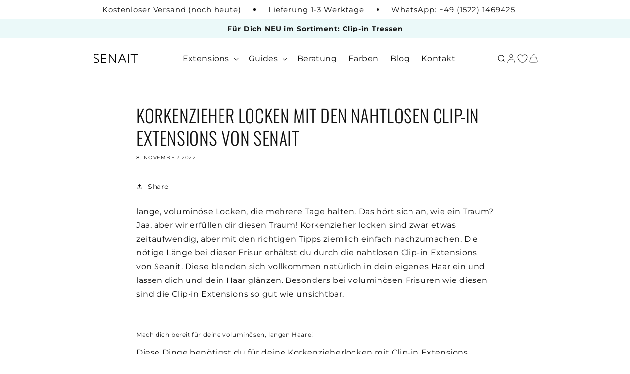

--- FILE ---
content_type: text/css
request_url: https://senaithairextensions.de/cdn/shop/t/38/assets/custom-swiper.css?v=165401730730922676121734675988
body_size: -80
content:
custom-swiper{display:block;position:relative;--swiper-navigation-color: white}custom-swiper ul.swiper-wrapper{padding-left:0}custom-swiper .swiper-button-prev:after,custom-swiper .swiper-button-next:after,custom-swiper .swiper-rtl .swiper-button-prev:after{content:"";background:transparent;width:35px;position:absolute;height:35px;z-index:-1}custom-swiper .swiper-button-next svg,custom-swiper .swiper-button-prev svg{width:100%}custom-swiper .swiper-slide{transition:all .3s ease}custom-swiper .swiper-scrollbar-drag{display:block!important;--swiper-scrollbar-drag-bg-color: rgb(var(--color-foreground))}custom-swiper .swiper-scrollbar.swiper-scrollbar-horizontal{--swiper-scrollbar-sides-offset: 30px;--swiper-scrollbar-size: 5px;--swiper-scrollbar-bottom: -20px}custom-swiper .swiper-slide{max-width:none!important}custom-swiper{--swiper-pagination-bullet-size: 11px;--swiper-pagination-color: rgb(var(--accent-blue));--swiper-pagination-bullet-inactive-opacity: 1;--swiper-pagination-bullet-inactive-color: #d9d9d9;--swiper-pagination-bottom: -40px}.custom-swiper__slide-content{padding:2rem}@media (max-width: 750px){custom-swiper .swiper-scrollbar.swiper-scrollbar-horizontal{--swiper-scrollbar-size: 4px}}custom-swiper .deferred-media__poster-button{background:transparent;border:2px solid rgb(var(--color-background));color:rgb(var(--color-background));opacity:.5}custom-swiper .swiper-button-prev,custom-swiper .swiper-button-next,custom-swiper .swiper-rtl .swiper-button-prev{--swiper-navigation-sides-offset: 20px}@media (min-width: 990px){custom-swiper[data-desktop-slides-per-view="2"] .swiper:not(.swiper-initialized) .swiper-slide{width:50%}custom-swiper[data-desktop-slides-per-view="3"] .swiper:not(.swiper-initialized) .swiper-slide{width:33%}custom-swiper[data-desktop-slides-per-view="4"] .swiper:not(.swiper-initialized) .swiper-slide{width:25%}custom-swiper[data-desktop-slides-per-view="5"] .swiper:not(.swiper-initialized) .swiper-slide{width:20%}custom-swiper[data-desktop-slides-per-view="6"] .swiper:not(.swiper-initialized) .swiper-slide{width:16.6%}custom-swiper[data-desktop-slides-per-view="7"] .swiper:not(.swiper-initialized) .swiper-slide{width:14.2%}custom-swiper[data-desktop-slides-per-view="7"] .swiper:not(.swiper-initialized) .swiper-slide{width:12.5%}}
/*# sourceMappingURL=/cdn/shop/t/38/assets/custom-swiper.css.map?v=165401730730922676121734675988 */


--- FILE ---
content_type: text/css
request_url: https://senaithairextensions.de/cdn/shop/t/38/assets/wishlist.css?v=85157540825261848111725341769
body_size: -643
content:
wishlist-button svg {
  fill: none;
  transition: all 0.3s ease;
}

wishlist-button {
  --active-color: 231, 41, 41;

  display: block;
  width: 30px;
  height: 30px;
  cursor: pointer;

  stroke: rgb(var(--color-foreground));
  stroke-width: 2;
}

wishlist-button[active] svg,
wishlist-button:hover svg {
  fill: rgb(var(--active-color));
  stroke: rgb(var(--active-color));
}

.product__title {
  display: flex;
  align-items: center;
  justify-content: space-between;
}


--- FILE ---
content_type: text/css
request_url: https://senaithairextensions.de/cdn/shop/t/38/assets/custom.css?v=78696912620070874211731764774
body_size: 95
content:
:root{--accent-blue: 16, 233, 228}.button{font-family:var(--font-heading-family);font-family:var(--font-body-family);font-weight:600;text-transform:uppercase;padding:1.6rem 3rem;letter-spacing:0px}.button,.shopify-challenge__button,.customer button,button.shopify-payment-button__button--unbranded{min-height:calc(5.1rem + var(--buttons-border-width) * 2);font-size:1.4rem;font-weight:600}.justify-center{justify-content:center}.underline{text-decoration:underline!important}.font-normal{font-weight:400}.font-body{font-family:var(--font-body-family)}.header__menu-item{font-size:1.7rem}.header__icon--wishlist{position:relative}.header__icon--wishlist .wishlist-count{width:14px;height:14px;border-radius:100px;background:rgb(var(--color-foreground));color:rgb(var(--color-background));text-decoration:none;font-size:10px;line-height:1;position:absolute;right:0;top:100%;transform:translate(25%,-90%)}@media (max-width: 750px){.header{padding:10px 1rem}.header__icon--cart{margin-right:0rem}.header{grid-template-areas:"heading icons left-icons";grid-template-columns:1fr auto auto}header-drawer{margin-left:0rem!important;width:20px}}@media screen and (max-width: 989px){.header__heading,.header__heading-link{margin-left:0;margin-right:auto}}.multiple-discounts__klaviyo-form button{padding-left:3rem!important;padding-right:3rem!important}.multiple-discounts__tab-content ul{list-style-image:none}.multiple-discounts__klaviyo-footnote,.multiple-discounts__klaviyo-form{max-width:700px}.image-with-text__top-heading>*{margin:0}.image-with-text__top-heading{margin-top:0;margin-bottom:2rem!important}.multiple-discounts__klaviyo-footnote{font-size:1.4rem}.image-with-text__text--size-large{font-size:2.4rem;line-height:1.5}@media (max-width: 750px){.image-with-text__text--size-large{font-size:1.6rem}.collapsible-content .accordion{margin-top:unset}}.collapsible-content .accordion .accordion__content .rich-text__buttons{max-width:100%;justify-content:flex-start}.collapsible-content .accordion .accordion__content .button{color:rgb(var(--color-button-text));flex-grow:unset}.collapsible-content .accordion .accordion__content .button.button--secondary{border:1px solid}.rich-text .rich-text__text p svg,.image-with-text .image-with-text__text p svg{vertical-align:middle}.shopify-policy__container{max-width:90ch}.multicolumn .multicolumn-card__image-wrapper{position:relative}.multicolumn .multicolumn--image-overlay-link{position:absolute;top:0;right:0;bottom:0;left:0;z-index:1}.blue-box-with-text .image-with-text__media--placeholder{position:unset}.blue-box-with-text .image-with-text__overlayheading{position:absolute;top:50%;left:50%;transform:translate(-50%,-50%);width:100%;text-align:center;margin-top:unset}button.needsclick.kl-teaser-YjUp8P.undefined.kl-private-reset-css-Xuajs1{z-index:99!important}.custom-swiper .custom-swiper__media-wrapper{position:relative}.custom-swiper .custom-swiper__image-url{position:absolute;top:0;right:0;bottom:0;left:0;z-index:1}
/*# sourceMappingURL=/cdn/shop/t/38/assets/custom.css.map?v=78696912620070874211731764774 */


--- FILE ---
content_type: text/css
request_url: https://senaithairextensions.de/cdn/shop/t/38/assets/custom-announcement-bar.css?v=175334342041167779761723435092
body_size: -590
content:
.announcement-bar-swiper .swiper-slide{max-width:max-content!important}.announcement-bar-swiper .swiper-slide .announcement-bar__message{min-height:auto;font-size:1rem;font-family:var(--font-body-family);font-weight:300}.announcement-bar-swiper .swiper-wrapper{align-items:center}.announcement-bar__marker{display:block!important;position:relative;height:5px;width:5px;background:rgb(var(--color-foreground));border-radius:100px}@media (min-width: 750px){.announcement-bar-swiper .swiper-wrapper{justify-content:center}.announcement-bar-swiper .swiper-slide .announcement-bar__message{font-size:1.5rem}}
/*# sourceMappingURL=/cdn/shop/t/38/assets/custom-announcement-bar.css.map?v=175334342041167779761723435092 */


--- FILE ---
content_type: text/css
request_url: https://senaithairextensions.de/cdn/shop/t/38/assets/custom-footer.css?v=78088643840126054571734672896
body_size: -12
content:
.footer-block__newsletter .newsletter-form__button{width:auto;padding:10px 20px}.footer-block__newsletter .newsletter-form{--color-foreground: 0, 0, 0;--color-background: 255, 255, 255}.footer-block__newsletter .newsletter-form__button:not(:focus-visible):not(.focused){box-shadow:inherit;background-color:inherit;--color-background: 0, 0, 0;--color-foreground: 255, 255, 255;background-color:#000}.footer-block__newsletter .newsletter-form__button{right:5px;top:5px;bottom:5px;max-height:calc(100% - 10px)}.footer-block__newsletter .field__label{top:calc(1.3rem + var(--inputs-border-width))}.footer-block__newsletter .field__input{height:5.1rem}.footer-block__newsletter .footer-block__heading,.footer-block--menu .footer-block__heading{font-weight:400;text-transform:uppercase;opacity:.5}.footer-block__newsletter>form{margin-top:2rem}.footer__copyright{display:flex;align-items:center;justify-content:space-between;width:100%;display:grid;grid-template-columns:1fr auto 1fr;gap:10px}.footer__copyright .policies li:first-of-type:before{content:none}.footer__payment-info{align-items:center}.footer__payment-info .footer__payment{margin-top:0}.footer__copyright .copyright__content{text-align:left}@media (min-width: 750px){.footer__copyright .policies.list-unstyled{text-align:right}}@media (max-width: 750px){.footer__copyright{grid-template-columns:1fr}.footer-block.footer-block--menu{padding:2rem 3.4rem;border:1px solid rgba(var(--color-foreground),.4)}.footer-block.footer-block--menu .footer-block__details-content{margin-bottom:0rem}.footer-block:last-of-type{margin:4rem 0 0}}@media (min-width: 750px){.footer__blocks-wrapper .grid__item{width:100%}.footer__blocks-wrapper.grid--4-col-tablet{display:grid;grid-template-columns:calc(35% - 1.5rem) calc(20% - 1.5rem) calc(20% - 1.5rem) calc(25% - 1.5rem);gap:3rem}.footer-block__newsletter{margin-top:5rem}}
/*# sourceMappingURL=/cdn/shop/t/38/assets/custom-footer.css.map?v=78088643840126054571734672896 */


--- FILE ---
content_type: text/css
request_url: https://senaithairextensions.de/cdn/shop/t/38/assets/component-mega-menu.css?v=182405862314311420791721213263
body_size: -141
content:
.mega-menu{position:static}.mega-menu__content{background-color:rgb(var(--color-background));border-left:0;border-radius:0;border-right:0;left:0;overflow-y:auto;padding-bottom:3rem;padding-top:3rem;position:absolute;right:0;top:100%}.shopify-section-header-sticky .mega-menu__content{max-height:calc(100vh - var(--header-bottom-position-desktop, 20rem) - 4rem)}.header-wrapper--border-bottom .mega-menu__content{border-top:0}.js .mega-menu__content{opacity:0;transform:translateY(-1.5rem)}.mega-menu[open] .mega-menu__content{opacity:1;transform:translateY(0)}.mega-menu__list{display:grid;gap:1.8rem 4rem;grid-template-columns:repeat(6,minmax(0,1fr));grid-template-columns:repeat(5,minmax(0,1fr));list-style:none}.mega-menu__link{color:rgba(var(--color-foreground),var(--text-opacity));display:block;line-height:calc(1 + .3 / var(--font-body-scale));padding-bottom:.6rem;padding-top:.6rem;text-decoration:none;transition:text-decoration var(--duration-short) ease;word-wrap:break-word}.mega-menu__link--level-2{font-weight:700}.header--top-center .mega-menu__list{display:flex;justify-content:center;flex-wrap:wrap;column-gap:0}.header--top-center .mega-menu__list>li{width:16%;padding-right:2.4rem}.mega-menu__link:hover,.mega-menu__link--active{color:rgb(var(--color-foreground));text-decoration:underline}.mega-menu__link--active:hover{text-decoration-thickness:.2rem}.mega-menu .mega-menu__list--condensed{display:block}.mega-menu__list--condensed .mega-menu__link{font-weight:400}.mega-menu__image{grid-column:-2}.mega-menu__link--level-2{opacity:.3;font-size:1.6rem}.mega-menu__link{font-size:1.6rem}.mega-menu__list>li:not(:first-of-type){position:relative;height:max-content}.mega-menu__list>li:not(:first-of-type):after{content:"";width:1px;height:100%;background:#000;position:absolute;top:0;right:auto;left:-30px;opacity:.3}.mega-menu__list>li.mega-menu__image:after{content:none}
/*# sourceMappingURL=/cdn/shop/t/38/assets/component-mega-menu.css.map?v=182405862314311420791721213263 */


--- FILE ---
content_type: image/svg+xml
request_url: https://senaithairextensions.de/cdn/shop/files/Group_48096613.svg?v=1718947971&width=90
body_size: -110
content:
<svg xmlns="http://www.w3.org/2000/svg" fill="none" viewBox="0 0 119 27" height="27" width="119">
<path fill="black" d="M13.7946 1.64981V4.33231C11.9726 2.98896 9.80228 2.30049 7.84183 2.30049C5.12153 2.30049 2.61114 3.67743 2.61114 6.56564C2.61114 9.07603 4.53801 10.2808 8.32459 12.002C12.2791 13.8617 15.1001 15.5115 15.1001 19.3989C15.1001 24.0796 11.2464 26.6572 6.94765 26.6572C4.02166 26.6572 1.51127 25.4523 0 24.2475V21.3215C1.75476 23.177 4.43726 24.3483 6.98544 24.3483C9.91143 24.3483 12.6947 22.6985 12.6947 19.6004C12.6947 16.985 10.7678 15.713 6.88049 13.9247C2.95957 12.1112 0.205701 10.6335 0.205701 6.74195C0.205701 2.30469 3.78238 0 7.91319 0C10.2179 0 12.3505 0.755636 13.7946 1.64981Z"></path>
<path fill="black" d="M21.0322 0.549805H34.3482V2.78733H23.3747V11.9389H33.5926V14.1429H23.3747V23.878H34.3482V26.1155H21.0322V0.549805Z"></path>
<path fill="black" d="M60.5772 26.1155H58.4446L43.3067 4.36997H43.2731V26.1155H40.9307V0.549805H43.4075L58.2011 21.9175H58.2347V0.549805H60.5772V26.1155Z"></path>
<path fill="black" d="M85.6725 26.1155L82.4022 17.8245H70.9795L67.7093 26.1155H65.1611L75.3874 0.549805H78.0027L88.2584 26.1155H85.6767H85.6725ZM71.8401 15.5534H81.5416L76.6888 3.34146L71.8401 15.5534Z"></path>
<path fill="black" d="M92.8428 0.549805H95.181V26.1155H92.8428V0.549805Z"></path>
<path fill="black" d="M108.367 2.78733H100.109V0.549805H119V2.78733H110.743V26.1155H108.371V2.78733H108.367Z"></path>
</svg>


--- FILE ---
content_type: text/javascript
request_url: https://senaithairextensions.de/cdn/shop/t/38/assets/custom-swiper.js?v=97355319266219849501718951705
body_size: -596
content:
customElements.get("custom-swiper")||customElements.define("custom-swiper",class extends HTMLElement{constructor(){super(),this.swiperId=this.getAttribute("id"),this.swiperOptions=JSON.parse(this.querySelector("[id^=SwiperOptions]").innerHTML),this.init(),document.addEventListener("shopify:section:load",event=>{event.target.querySelector("custom-swiper")&&this.init()}),document.addEventListener("shopify:section:reorder",event=>{event.target.querySelector("custom-swiper")&&this.init()})}init(){new Swiper(`#${this.swiperId} .swiper`,this.swiperOptions)}});
//# sourceMappingURL=/cdn/shop/t/38/assets/custom-swiper.js.map?v=97355319266219849501718951705


--- FILE ---
content_type: text/javascript
request_url: https://senaithairextensions.de/cdn/shop/t/38/assets/klaviyo-backinstock.js?v=113342742194852175971733899170
body_size: -203
content:
var klaviyo=klaviyo||[];klaviyo.init({account:"XgrLLC",platform:"shopify"}),klaviyo.enable("backinstock",{trigger:{product_page_text:"Leider nicht auf Lager - Benachrichtige mich",product_page_class:"button button--primary button--full-width",product_page_text_align:"center",product_page_margin:"0px",replace_anchor:!1},modal:{headline:"{product_name}",body_content:"Gib deine E-Mail-Adresse unten ein, um eine Benachrichtigung zu erhalten, sobald das Produkt wieder auf Lager ist",email_field_label:"Email",button_label:"Leider nicht auf Lager - Benachrichtige mich",subscription_success_label:"You're in! We'll let you know when it's back.",footer_content:"",drop_background_color:"#000",background_color:"#fff",text_color:"#222",button_text_color:"#fff",button_background_color:"#10e9e4",close_button_color:"#ccc",error_background_color:"#fcd6d7",error_text_color:"#C72E2F",success_background_color:"#d3efcd",success_text_color:"#1B9500"}});
//# sourceMappingURL=/cdn/shop/t/38/assets/klaviyo-backinstock.js.map?v=113342742194852175971733899170


--- FILE ---
content_type: text/javascript
request_url: https://senaithairextensions.de/cdn/shop/t/38/assets/wishlist.js?v=65159032273298761621725348144
body_size: 166
content:
class Wishlist{constructor(){const wishlistKey=`${window.shopName}-wishlist`;this.wishlistItems=localStorage.getItem(wishlistKey)?localStorage.getItem(wishlistKey).split(","):[],this.updateWishlistButtons(),this.updateWishlistCount(),document.addEventListener("wishlist:add",event=>{this.addWishlistItem(event.detail.handle),this.updateWishlistCount()}),document.addEventListener("wishlist:remove",event=>{this.removeWishlistItem(event.detail.handle),this.updateWishlistCount()})}addWishlistItem(productHandle){this.wishlistItems.includes(productHandle)||(this.wishlistItems.push(productHandle),localStorage.setItem(`${window.shopName}-wishlist`,this.wishlistItems.join(",")))}removeWishlistItem(productHandle){this.wishlistItems=this.wishlistItems.filter(itm=>itm!==productHandle),localStorage.setItem(`${window.shopName}-wishlist`,this.wishlistItems.join(","))}updateWishlistButtons(){document.querySelectorAll("wishlist-button").forEach(button=>{const productHandle=button.getAttribute("product-handle");this.wishlistItems.includes(productHandle)?button.setAttribute("active",!0):button.removeAttribute("active")})}updateWishlistCount(){const wishlistCount=document.querySelector("[wishlist-count]");wishlistCount&&(this.wishlistItems.length?(wishlistCount.textContent=this.wishlistItems.length,wishlistCount.classList.remove("hidden")):wishlistCount.classList.add("hidden"))}}const wishlist=new Wishlist;class WishlistButton extends HTMLElement{constructor(){super(),this.productHandle=this.getAttribute("product-handle"),this.addEventListener("click",()=>{this.getAttribute("active")?(document.dispatchEvent(new CustomEvent("wishlist:remove",{detail:{handle:this.productHandle}})),this.removeAttribute("active")):(document.dispatchEvent(new CustomEvent("wishlist:add",{detail:{handle:this.productHandle}})),this.setAttribute("active",!0))})}}customElements.define("wishlist-button",WishlistButton);class MainWishlist extends HTMLElement{constructor(){super(),this.selectors={wishlistEmpty:".wishlist-empty",productsList:".wishlist-products-list"},this.fetchWishlistProducts()}async fetchWishlistProductsMarkup(handle){return await(await fetch(`/products/${handle}?view=wishlist-card&section_id=card-product-wishlist`)).text()}async fetchWishlistProducts(){const wishlistEmpty=this.querySelector(this.selectors.wishlistEmpty),productsList=this.querySelector(this.selectors.productsList);if(wishlist.wishlistItems.length>0&&(wishlistEmpty.style.display="none"),wishlist.wishlistItems.length===0){wishlistEmpty.style.display="block",productsList.style.display="none";return}let buildProductListItems=[];for(let index=0;index<wishlist.wishlistItems.length;index++){const handle=wishlist.wishlistItems[index],productMarkup=await this.fetchWishlistProductsMarkup(handle);buildProductListItems.push(productMarkup)}console.log(buildProductListItems),productsList.insertAdjacentHTML("afterbegin",buildProductListItems.join("")),productsList.classList.add("loaded"),wishlistEmpty.style.display="none"}}customElements.define("main-wishlist",MainWishlist);
//# sourceMappingURL=/cdn/shop/t/38/assets/wishlist.js.map?v=65159032273298761621725348144
